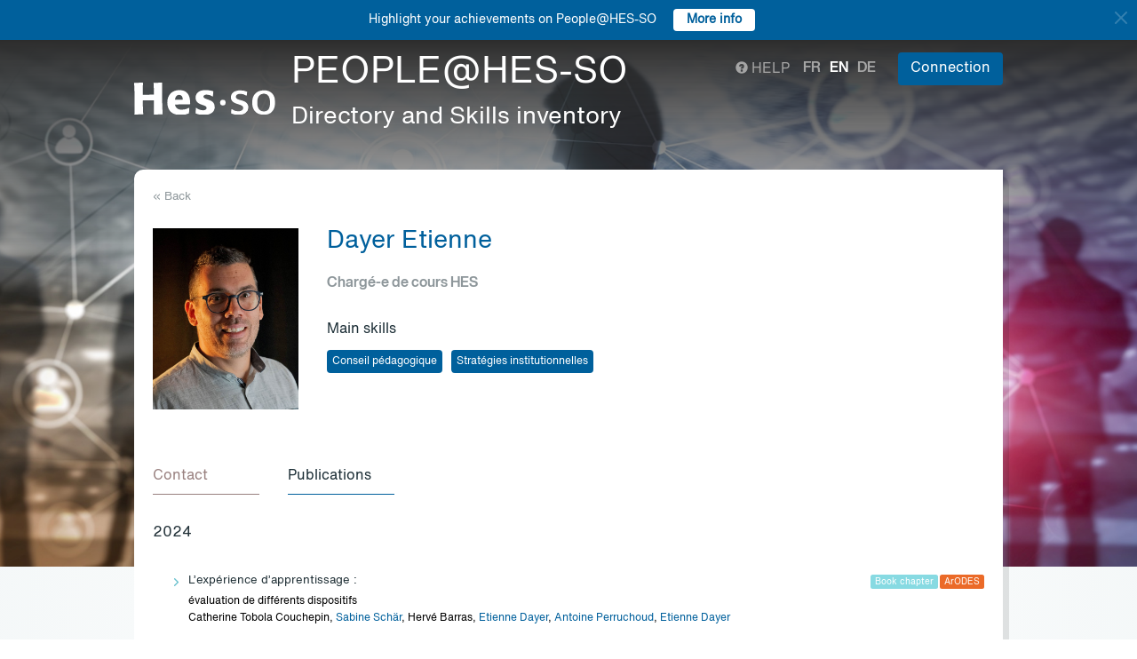

--- FILE ---
content_type: text/html; charset=UTF-8
request_url: https://people.hes-so.ch/en/profile/133519165-etienne-dayer?view=publications
body_size: 8819
content:
<!DOCTYPE html>
<html lang="en">
<head>
            <!-- Google tag (gtag.js) -->
        <script async src="https://www.googletagmanager.com/gtag/js?id=G-Y9QRNM2GD2"></script>
        <script>
            window.dataLayer = window.dataLayer || [];
            function gtag(){dataLayer.push(arguments);}
            gtag('js', new Date());
            gtag('config', 'G-Y9QRNM2GD2');
        </script>
    
    <meta charset="utf-8">
    <meta http-equiv="X-UA-Compatible" content="IE=edge">
    <meta name="viewport" content="width=device-width, initial-scale=1">
    <meta name="description" content="    The search engine allows you to find collaborators within HES-SO by Name/First Name or keywords.">
    <meta name="author" content="HES-SO">
    <title>Dayer Etienne - Chargé-e de cours HES - Search for collaborators - HES-SO</title>

                        <link rel="stylesheet" href="/build/372.ad974a23.css"><link rel="stylesheet" href="/build/app.64967ec6.css">
        <link rel="stylesheet" href="/build/stimulus.cba0c82a.css">

        <!-- Renders a link tag (if your module requires any CSS)
             <link rel="stylesheet" href="/build/app.css"> -->
    
    


    <!--[if lt IE 9]>
    <script src="https://oss.maxcdn.com/libs/html5shiv/3.7.0/html5shiv.js"></script>
    <script src="https://oss.maxcdn.com/libs/respond.js/1.4.2/respond.min.js"></script>
    <![endif]-->

                <script src="/build/runtime.ddcb7994.js" defer></script><script src="/build/755.43aadddf.js" defer></script><script src="/build/907.6ae5ec63.js" defer></script><script src="/build/99.c19f3bda.js" defer></script><script src="/build/915.6abc88c5.js" defer></script><script src="/build/386.7169c2af.js" defer></script><script src="/build/app.a6d4568c.js" defer></script>
        <script src="/build/653.02d444ab.js" defer></script><script src="/build/703.49fb23a7.js" defer></script><script src="/build/713.cd46977b.js" defer></script><script src="/build/558.c7e8ef53.js" defer></script><script src="/build/stimulus.dfbf8ffa.js" defer></script>
    
    <script src="/build/Profile/detail.d441a8b8.js" defer></script>

    
    <link rel="apple-touch-icon" sizes="57x57" href="/favicons/apple-icon-57x57.png">
    <link rel="apple-touch-icon" sizes="60x60" href="/favicons/apple-icon-60x60.png">
    <link rel="apple-touch-icon" sizes="72x72" href="/favicons/apple-icon-72x72.png">
    <link rel="apple-touch-icon" sizes="76x76" href="/favicons/apple-icon-76x76.png">
    <link rel="apple-touch-icon" sizes="114x114" href="/favicons/apple-icon-114x114.png">
    <link rel="apple-touch-icon" sizes="120x120" href="/favicons/apple-icon-120x120.png">
    <link rel="apple-touch-icon" sizes="144x144" href="/favicons/apple-icon-144x144.png">
    <link rel="apple-touch-icon" sizes="152x152" href="/favicons/apple-icon-152x152.png">
    <link rel="apple-touch-icon" sizes="180x180" href="/favicons/apple-icon-180x180.png">
    <link rel="icon" type="image/png" sizes="192x192" href="/favicons/android-icon-192x192.png">
    <link rel="icon" type="image/png" sizes="32x32" href="/favicons/favicon-32x32.png">
    <link rel="icon" type="image/png" sizes="96x96" href="/favicons/favicon-96x96.png">
    <link rel="icon" type="image/png" sizes="16x16" href="/favicons/favicon-16x16.png">
</head>
<body data-turbo="false">

                    <div class="blue-bar ">
            <a href="#" class="close notification-close">
                <svg xmlns="http://www.w3.org/2000/svg" width="16" height="16" fill="white" viewBox="0 0 16 16">
                    <path d="M2 2l12 12M14 2L2 14" stroke="white" stroke-width="2" stroke-linecap="round"/>
                </svg>
            </a>
            <span>Highlight your achievements on People@HES-SO</span>
            
                                                    <a target="_blank" href="https://hessoit.sharepoint.com/sites/people/SitePages/en/Questions-fr%C3%A9quentes-(FAQ).aspx#how-can-i-add-highlights-to-my-profile" class="btn btn-default btn-sm"><strong>More info</strong></a>
                    </div>
    

    <div class="main-wrapper">
                <div class="body-image">
            <img src="/build/img/header-2021.jpg" alt="">
        </div>
        <header>
            <div class="header">
                <a href="https://www.hes-so.ch/" class="logo"
                   title="Hes-so - Répertoire de compétences">
                    <img src="/build/img/logo-hes-2022.svg"
                         alt="PEOPLE@HES-SO – Directory and Skills inventory">
                </a>
            </div>
        </header>
        <section class="nav">
            <div class="offset">
                <div class="container-fluid">
                    <div class="main-nav">
                        <div class="logo">
                            <a href="https://www.hes-so.ch/">
                                <img src="/build/img/2021/hes-white-nobaseline-2022.svg"
                                     alt="PEOPLE@HES-SO – Directory and Skills inventory">
                            </a>
                        </div>
                        <div class="left">
                                                            <a class="navbar-brand" href="/en/" title="PEOPLE@HES-SO - Directory and Skills inventory">
                                    <h1 class="entete-title">PEOPLE@HES-SO <br> <small>Directory and Skills inventory</small></h1>
                                </a>
                                                    </div>
                        <div class="right">
                            <div class="right-wrapper">
                                <div class="help"
                                     title="Help">

                                                                                                                                                    
                                    <a href="https://hessoit.sharepoint.com/sites/people/SitePages/en/Questions-fr%C3%A9quentes-(FAQ).aspx" target="_blank"><span
                                                class="glyphicon glyphicon-question-sign"></span> Help
                                    </a>
                                </div>
                                <div class="dropdown dropdown-lang">
                                    <div class="dropmenu dropdown-toggle" type="button" id="dropdownMenuLang"
                                         data-toggle="dropdown"
                                         aria-haspopup="true" aria-expanded="true">
                                        <img src="/build/img/2021/globe.svg" alt="language">
                                    </div>
                                    <div class="dropmenu-element dropdown-menu-right dropdown-menu"
                                         aria-labelledby="dropdownMenuLang">
                                        <ul class="langs-menu">
                                                                                            <li class="lang "
                                                    title="Fr">
                                                    <a href="/fr/profile/133519165-etienne-dayer?view=publications">fr</a>
                                                </li>
                                                                                            <li class="lang active"
                                                    title="En">
                                                    <a href="/en/profile/133519165-etienne-dayer?view=publications">en</a>
                                                </li>
                                                                                            <li class="lang "
                                                    title="De">
                                                    <a href="/de/profile/133519165-etienne-dayer?view=publications">de</a>
                                                </li>
                                                                                    </ul>
                                    </div>
                                </div>
                                <ul class="langs">
                                                                            <li class="lang "
                                            title="Fr">
                                            <a href="/fr/profile/133519165-etienne-dayer?view=publications">fr</a>
                                        </li>
                                                                            <li class="lang active"
                                            title="En">
                                            <a href="/en/profile/133519165-etienne-dayer?view=publications">en</a>
                                        </li>
                                                                            <li class="lang "
                                            title="De">
                                            <a href="/de/profile/133519165-etienne-dayer?view=publications">de</a>
                                        </li>
                                                                    </ul>
                                <span class="dropdown-connect pull-right">
    <div class="dropdown">
            <button class="btn btn-primary dropdown-toggle" type="button" id="dropdownMenu1" data-toggle="dropdown"
                aria-haspopup="true" aria-expanded="true">
            Connection
            <span class="arrow"></span>
        </button>
        <ul class="dropdown-menu dropdown-menu-right" aria-labelledby="dropdownMenu1">
            <li>
                <a href="/Shibboleth.sso/Login?target=http://people.hes-so.ch/en/" title="Connection">
                    <img src="/build/img/2021/login-switch.svg" alt="">
                    SWITCH edu-ID
                </a>
            </li>
            <li>
                <a href="/en/login-admin/">
                    <img src="/build/img/2021/login-user.svg" alt="">
                    Administration
                </a>
            </li>
        </ul>
        </div>
</span>
                            </div>
                        </div>
                    </div>
                </div>
            </div>
        </section>
        <div class="main-content">
            <div class="offset">
                <div class="container-fluid">
                            <ul class="profile-display-nav nav nav-tabs">
                    </ul>
    <div id="box-detail" data-view="publications" class="box box-first box-first-detail profile-display-box">
        <div class="people-links">
                    </div>
        <div>
            <div class="search-back">
                <a href="/en/"
                   title="Recherche">
                    &laquo; Back
                </a>
            </div>
        </div>
        <div class="people">
            <div class="people-image">
                <div class="image-wrapper">
                    <img src="/profile/133519165-etienne-dayer/image/?1768661018"
                         alt="Dayer Etienne" title="Dayer Etienne">
                </div>
            </div>
            <div class="people-content" style="width: 80%">
                <div class="detail-header-box">
                    <div>
                                                <h1 style="margin-top: 0px">
                            Dayer Etienne
                        </h1>
                    </div>
                                            <h3 class="function collaborator-detail-functions">Chargé-e de cours HES</h3>
                                                                                            <div class="collaborator-skills-container">
                                <h4>Main skills</h4>
                                <div class="collaborator-skills-wrapper">
                                                                            <h3 class="collaborator-skills"><a href="/en/skill?collaborator_search%5Bq%5D=Conseil%20p%C3%A9dagogique"
                                                   class="btn btn-primary btn-sm btn-detail-header" type="button">
                                                    Conseil pédagogique
                                                </a></h3>                                                                            <h3 class="collaborator-skills"><a href="/en/skill?collaborator_search%5Bq%5D=Strat%C3%A9gies%20institutionnelles"
                                                   class="btn btn-primary btn-sm btn-detail-header" type="button">
                                                    Stratégies institutionnelles
                                                </a></h3>                                                                    </div>
                            </div>
                                                            </div>
            </div>
        </div>

                            
        <nav class="detail-subnav">
            <div>
                                                                

                <!-- Nav tabs -->
                <ul class="nav nav-tabs navlist" role="tablist" id="tabs">
                    <li role="presentation" class="active">
                        <a href="#contact" aria-controls="contact" role="tab" data-toggle="tab">
                                                        <h2 class="collaborator-section-title">Contact</h2>
                        </a>
                    </li>
                                            
                                                                                                                            <li role="presentation">
                                <a href="#publications" aria-controls="publications" role="tab" data-toggle="tab">
                                                                        <h2 class="collaborator-section-title">Publications</h2>
                                </a>
                            </li>
                        
                        
                                                            </ul>

                <!-- Tab panes -->
                <div class="tab-content">
                    <div role="tabpanel" class="tab-pane active" id="contact">
                        <div>
                        <div class="panel panel-default">
                <div class="panel-body">
                    <div class="contact-row">
                        <div class="contact-informations">
                                                            <span class="contrat">Main contract</span>
                                                        <h3 class="collaborator-detail-functions-on-tab">Chargé-e de cours HES</h3>
                                                            <p class="collaborator-contact-email">
                                    <script type="text/javascript">
                                      document.write("<n uers=\"znvygb:rgvraar.qnlre@urif.pu\" ery=\"absbyybj\">rgvraar.qnlre@urif.pu</n>".replace(/[a-zA-Z]/g, function(c){return String.fromCharCode((c<="Z"?90:122)>=(c=c.charCodeAt(0)+13)?c:c-26);}));
                                    </script>
                                </p>
                                                                                        <p>Phone: +41 58 606 97 15</p>
                                                                                        <p>Desktop: LEU</p>
                            
                                                                                                <div class="row" style="margin-top: 10px;">
                                        <div class="col-xs-24">
                                            HES-SO Valais-Wallis - Haute Ecole de Santé<br>
                                            Chemin de l'Agasse 5, 1950 Sion, CH
                                        </div>
                                    </div>
                                                                                    </div>
                        <div class="contact-image">
                                                                                                <a href="https://www.hevs.ch/fr/hautes-ecoles/haute-ecole-de-sante/" target="_blank">
                                        <img src="/units-logos/hessovs_pictos_rvb-65c648f3654ef.jpeg" style="max-height: 180px;max-width: 314px" alt="HEdS - VS" title="HEdS - VS">
                                    </a>
                                                                                    </div>
                    </div>
                                            <div class="extra-row">
                            <div class="row">
                                                                                                                            </div>
                        </div>
                                    </div>
            </div>
            

    </div>                    </div>
                                            <div role="tabpanel" class="tab-pane" id="enseignements">
                            <div>
            <div class="alert alert-info">No data to display for this section</div>
    </div>                        </div>
                                                    <div role="tabpanel" class="tab-pane" id="projects">
                                <div>
        </div>                            </div>
                                                                                                                                                                <div role="tabpanel" class="tab-pane" id="publications">
                            <div>
    
                                                        <p class="collaborator-projects-subtitle">2024</p>
                        
                            <div class="n-accordion">
    <div id="accordion-publications-14191" class="n-accordion-title">
        <div class="icon">
                            <a href="#" class="more-link" data-target="more-container-49703">
                    <img src="/build/img/2021/chevron-down-blue.svg" alt="">
                </a>
                    </div>
        <div class="text">
            <div class="has-column">
                <div class="column-content">
                    <div class="title">
                        L’expérience d’apprentissage :
                    </div>
                </div>
                <div class="column-labels">
                    <span class="label small label-info">Book chapter</span>
                                            <span class="label small label-warning">ArODES</span>
                                    </div>
            </div>
                            <div class="subtitle">évaluation de différents dispositifs</div>
                        <p>
    <span class="author">
                                                                                                                                                                                    Catherine Tobola Couchepin,                                                                                                         <a target="_blank" href="/en/profile/942587553-sabine-schar">Sabine Schär</a>,                                                                                 Hervé Barras,                                                                                                         <a target="_blank" href="/en/profile/133519165-etienne-dayer">Etienne Dayer</a>,                                                                                                         <a target="_blank" href="/en/profile/2785566-antoine-perruchoud">Antoine Perruchoud</a>,                                                                                                         <a target="_blank" href="/en/profile/133519165-etienne-dayer">Etienne Dayer</a></span></p>
            <p><span class="book_authors">
                        Dans Barras, Hervé, Forest, Lina</span><span class="documenthote">, <i>Prototyper pour renforcer l&#039;expérience d&#039;apprentissage : pédagogies en pratique</i></span><span class="nb_page">
                        &nbsp;(24 p.)</span><span>.</span><span class="date">&nbsp;2024</span><span class="lieu_nom">,
                        &nbsp;Lausanne : Presses polytechniques et universitaires romandes</span></p>                            <p>
                    <a href="https://hesso.tind.io/record/14191?ln=FR" target="_blank">Link to the publication</a>
                </p>
                    </div>
    </div>
            <div id="more-container-49703" class="n-accordion-content">
            <p><strong>Summary:</strong></p>
                        <p class="full-text">Ce chapitre présente et compare quatre dispositifs de formations professionnalisantes du paysage suisse des hautes écoles qui collaborent sur les questions de l’innovation pédagogique et de l’évaluation de l’expérience d’apprentissage des étudiants. Deux dispositifs, sous forme de Team Academy, s’appliquent à la formation en économie d’entreprise et à la formation en soins infirmiers. Deux autres dispositifs forment de manière duale les enseignants du primaire et du secondaire.
Les compétences visées par les dispositifs, leur développement et l’évaluation qui l’accompagne sont discutés à la lumière du modèle de formation en alternance choisi afin de concilier les espaces de formation.
Les réponses des étudiants interrogés en cours de formation quant à leur expérience d’apprentissage donnent à voir des différences intéressantes concernant la motivation à s’engager dans les études et les méthodes d’apprentissage. Des pistes de réflexion liées au type d’alternance dans les dispositifs de formation sont évoquées.</p>
        </div>
    </div>                                                                            <p class="collaborator-projects-subtitle">2020</p>
                        
                            <div class="n-accordion">
    <div id="accordion-publications-6768" class="n-accordion-title">
        <div class="icon">
                    </div>
        <div class="text">
            <div class="has-column">
                <div class="column-content">
                    <div class="title">
                        Et si on parlait de recherche qualitative…
                    </div>
                </div>
                <div class="column-labels">
                    <span class="label small label-info">Professional paper</span>
                                            <span class="label small label-warning">ArODES</span>
                                    </div>
            </div>
            <div>
                                <p>
    <span class="author"><a target="_blank" href="/en/profile/133519165-etienne-dayer">Etienne Dayer</a></span></p>                <p><span class="documenthote"><i>Mains libres</i>,</span><span class="numeration">
                                &nbsp;2020, no 3, pp. 194-196</span></p>                                    <p>
                        <a href="https://hesso.tind.io/record/6768?ln=FR" target="_blank">Link to the publication</a>
                    </p>
                            </div>
        </div>
    </div>
    </div>                                                        
                            <div class="n-accordion">
    <div id="accordion-publications-5225" class="n-accordion-title">
        <div class="icon">
                            <a href="#" class="more-link" data-target="more-container-7478">
                    <img src="/build/img/2021/chevron-down-blue.svg" alt="">
                </a>
                    </div>
        <div class="text">
            <div class="has-column">
                <div class="column-content">
                    <div class="title">
                        L’évaluation formative comme soutien aux étudiants lors d’un basculement en urgence dans un enseignement à distance
                    </div>
                </div>
                <div class="column-labels">
                    <span class="label small label-info">Scientific paper</span>
                                            <span class="label small label-warning">ArODES</span>
                                    </div>
            </div>
            <div>
                                <p>
    <span class="author">
                                                                                                                            Hervé Barras,                                                                                                         <a target="_blank" href="/en/profile/133519165-etienne-dayer">Etienne Dayer</a></span></p>                <p><span class="documenthote"><i>Évaluer. Journal international de recherche en éducation et formation</i>,</span><span class="numeration">
                                &nbsp;2020, Hors-série, no. 1, pp. 25-33</span></p>                                    <p>
                        <a href="https://hesso.tind.io/record/5225?ln=FR" target="_blank">Link to the publication</a>
                    </p>
                            </div>
        </div>
    </div>
            <div id="more-container-7478" class="n-accordion-content">
            <p><strong>Summary:</strong></p>
                        <p class="full-text">Cet article propose un premier retour d’expérience de deux cours présentiels qui ont subi les conséquences du confinement lié à la pandémie du Covid-19. L’intention des enseignants est d’assurer la continuité pédagogique en guidant les étudiants dans ce basculement. Ils favorisent l’engagement des apprenants au travers d’un dispositif d’évaluation formative. Les enseignants soutiennent les étudiants avec des rétroactions systématisées. Le premier exemple est un cours de première année bachelor en enseignement primaire avec 61 étudiants et le second est un cours de première année master en sciences de la santé avec 29 étudiants. L’analyse des premiers retours montre la pertinence des actions choisies lors des réflexions menées pendant le basculement effectué dans l’urgence et donc la continuité pédagogique. La qualité des productions des étudiants correspond aux attentes des enseignants. En conclusion, l’évaluation formative mise en place semble être une réponse efficace pour soutenir les étudiants dans cette période compliquée.</p>
        </div>
    </div>                        </div>
                        </div>
                        <div role="tabpanel" class="tab-pane" id="conferences">
                            <div>
    
                                        </div>
                        </div>
                                                                                                                        <div role="tabpanel" class="tab-pane" id="valorisations">
                            <div class="box box-content">
    <p class="collaborator-projects-subtitle">Achievements</p>


    
        </div>
                        </div>
                                    </div>
            </div>
        </nav>
    </div>
                </div>
            </div>
        </div>
        <footer>
            <div class="footer-top">
                <div class="offset">
                    <div class="container-fluid">
                        <div class="row">
                            <div class="col-xs-24 col-sm-12 col-lg-6 column-1">
                                <div class="short-items">
                                    <a href="https://www.hes-so.ch/medias-et-communication" target="_blank" class="short-item">
                                        <div class="item-round">
                                            <img src="/build/img/2021/acces.svg" alt="">
                                        </div>
                                        Media and communication
                                    </a>
                                    <a href="mailto:people.support@hes-so.ch" class="short-item">
                                        <div class="item-round">
                                            <img src="/build/img/2021/mail.svg" alt="">
                                        </div>
                                        Contact us
                                    </a>
                                </div>
                            </div>

                            <div class="col-xs-24 col-sm-12 col-lg-18 column-2">
                                <div class="title">
                                    Follow the HES-SO
                                </div>
                                <div class="social-list">
                                    <a href="https://www.linkedin.com/groups/?gid=2739184&trk=hb_side_g" target="_blank"
                                       class="social-item social-item-linkedin item-round">
                                        <img class="first" src="/build/img/2021/linkedin.png"
                                             alt="linkedin">
                                    </a>
                                    <a href="https://www.instagram.com/hessoeducation/" target="_blank"
                                       class="social-item social-item-instagram item-round">
                                        <img class="first" src="/build/img/2021/instagram.png"
                                             alt="instagram">
                                    </a>
                                    <a href="https://www.facebook.com/hesso" target="_blank"
                                       class="social-item social-item-facebook item-round">
                                        <img class="first" src="/build/img/2021/facebook.png"
                                             alt="facebook">
                                    </a>
                                    <a href="https://twitter.com/hes_so" target="_blank"
                                       class="social-item social-item-twitter item-round">
                                        <img class="first" src="/build/img/2021/twitter.png"
                                             alt="twitter">
                                    </a>
                                    <a href="https://www.youtube.com/hessofilms" target="_blank"
                                       class="social-item social-item-youtube item-round">
                                        <img class="first" src="/build/img/2021/youtube.png"
                                             alt="youtube">
                                    </a>
                                    <a href="https://www.hes-so.ch/actualites/flux-rss" target="_blank"
                                       class="social-item social-item-rss item-round">
                                        <img class="first" src="/build/img/2021/rss.png" alt="rss">
                                    </a>
                                </div>
                            </div>
                        </div>
                        <div class="row" style="margin-top: 40px">
                            <div class="col-xs-24 col-sm-12 col-lg-6 column-1">
                            </div>
                            <div class="col-xs-24 col-sm-12 col-lg-18 column-2">
                                <div class="footer-logo-partners-wrap" style="justify-content: normal">
                                    <a class="footer-logo-partners footer-logo-partners-eua"
                                       href="https://univ-unita.eu"
                                       title="univ-unita.eu" target="_blank">
                                        <img src="/build/img/2021/logo-unita.svg" style="height: 72px;width: 90px" alt="univ-unita.eu">
                                    </a>
                                    <a class="footer-logo-partners footer-logo-partners-eua"
                                       href="https://eua.eu/"
                                       title="www.eua.be" target="_blank">
                                        <img src="/build/img/2021/eua.png" alt="www.eua.be">
                                    </a>
                                    <a class="footer-logo-partners footer-logo-partners-swiss"
                                       href="http://www.swissuniversities.ch/fr/"
                                       title="www.swissuniversities.ch" target="_blank">
                                        <img src="/build/img/2021/swissuniversities.png"
                                             alt="swissuniversities.ch">
                                    </a>
                                </div>
                            </div>
                        </div>
                    </div>
                </div>
            </div>
            <div class="footer-bottom">
                <div class="offset">
                    <div class="container-fluid">
                        <div class="footer-bottom-wrap">
                            <div class="left">
                                <a href="https://www.hes-so.ch/mentions-legales">Legal Notice</a>
                            </div>
                            <div class="right">
                                © 2021 - HES-SO.
                            </div>
                        </div>
                    </div>
                </div>
            </div>
        </footer>

        <div id="mapModal" class="modal fade" tabindex="-1" role="dialog">
            <div class="modal-dialog modal-lg" role="document" style="width: 90%;height: 90%">
                <div class="modal-content" style="height: 100%">
                    <div class="modal-header">
                        <button type="button" class="close" data-dismiss="modal" aria-label="Close"><span
                                    aria-hidden="true">&times;</span></button>
                        <h4 class="modal-title">HES-SO Rectorat</h4>
                    </div>
                    <div class="modal-body" style="height: 100%">
                        <iframe style="width: 100%;height: 100%" name="fancybox-frame1581948341469" frameborder="0"
                                hspace="0" scrolling="auto"
                                src="https://www.google.com/maps/embed?pb=!1m18!1m12!1m3!1d2702.5251991924556!2d7.349083015622055!3d47.36266707916926!2m3!1f0!2f0!3f0!3m2!1i1024!2i768!4f13.1!3m3!1m2!1s0x4791e7da8d4ef73d%3A0xa6fb74b28a29bc75!2sRoute+de+Moutier+14%2C+2800+Del%C3%A9mont!5e0!3m2!1sfr!2sch!4v1467894477377&amp;output=embed"></iframe>
                    </div>
                </div><!-- /.modal-content -->
            </div><!-- /.modal-dialog -->
        </div><!-- /.modal -->
    </div>
</body>
</html>